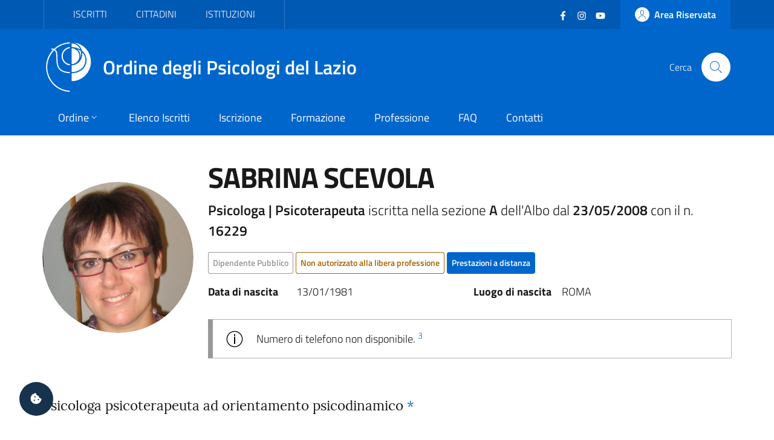

--- FILE ---
content_type: application/javascript
request_url: https://ordinepsicologilazio.it/templates/bsitalia/js/analytics.js?59178ba06d50ff8d351ae4e9f60837d3
body_size: 649
content:
var _paq = window._paq = window._paq || [];
/* tracker methods like "setCustomDimension" should be called before "trackPageView" */
// Cookie Consent
_paq.push(['requireCookieConsent']);
// _paq.push(['setCookieConsentGiven']);
_paq.push(['setExcludedQueryParams', ['start']]);
_paq.push(['trackPageView']);
_paq.push(['enableLinkTracking']);
(function() {
	var u="https://analytics.odpl.it/";
	_paq.push(['setTrackerUrl', u+'matomo.php']);
	_paq.push(['setSiteId', '1']);
	// Web Analytics Italia
	// _paq.push(['addTracker', 'https://ingestion.webanalytics.italia.it/matomo.php', 'VgqPL57q2a']);
	var d=document, g=d.createElement('script'), s=d.getElementsByTagName('script')[0];
	g.async=true; g.src=u+'matomo.js'; s.parentNode.insertBefore(g,s);
})();